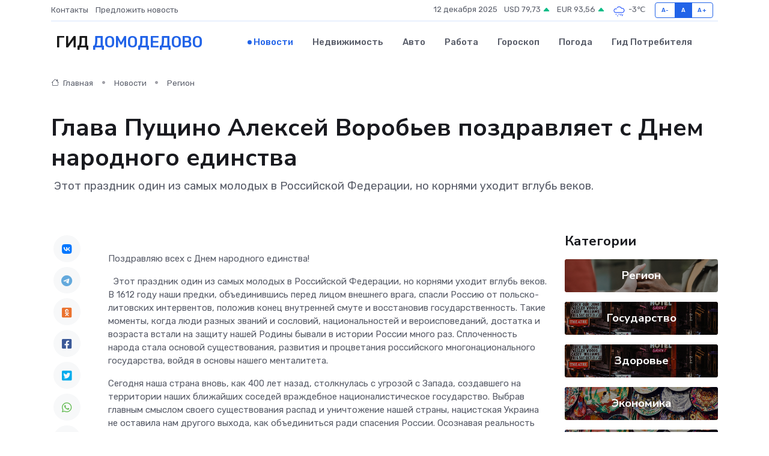

--- FILE ---
content_type: text/html; charset=UTF-8
request_url: https://domodedovo-gid.ru/news/region/glava-puschino-aleksey-vorobev-pozdravlyaet-s-dnem-narodnogo-edinstva.htm
body_size: 9562
content:
<!DOCTYPE html>
<html lang="ru">
<head>
	<meta charset="utf-8">
	<meta name="csrf-token" content="DzkdS328miNL4sP3D2r7VxRjfLU6JRLtYgUPKlMh">
    <meta http-equiv="X-UA-Compatible" content="IE=edge">
    <meta name="viewport" content="width=device-width, initial-scale=1">
    <title>Глава Пущино Алексей Воробьев поздравляет с Днем народного единства - новости Домодедово</title>
    <meta name="description" property="description" content=" Этот праздник один из самых молодых в Российской Федерации, но корнями уходит вглубь веков.">
    
    <meta property="fb:pages" content="105958871990207" />
    <link rel="shortcut icon" type="image/x-icon" href="https://domodedovo-gid.ru/favicon.svg">
    <link rel="canonical" href="https://domodedovo-gid.ru/news/region/glava-puschino-aleksey-vorobev-pozdravlyaet-s-dnem-narodnogo-edinstva.htm">
    <link rel="preconnect" href="https://fonts.gstatic.com">
    <link rel="dns-prefetch" href="https://fonts.googleapis.com">
    <link rel="dns-prefetch" href="https://pagead2.googlesyndication.com">
    <link rel="dns-prefetch" href="https://res.cloudinary.com">
    <link href="https://fonts.googleapis.com/css2?family=Nunito+Sans:wght@400;700&family=Rubik:wght@400;500;700&display=swap" rel="stylesheet">
    <link rel="stylesheet" type="text/css" href="https://domodedovo-gid.ru/assets/font-awesome/css/all.min.css">
    <link rel="stylesheet" type="text/css" href="https://domodedovo-gid.ru/assets/bootstrap-icons/bootstrap-icons.css">
    <link rel="stylesheet" type="text/css" href="https://domodedovo-gid.ru/assets/tiny-slider/tiny-slider.css">
    <link rel="stylesheet" type="text/css" href="https://domodedovo-gid.ru/assets/glightbox/css/glightbox.min.css">
    <link rel="stylesheet" type="text/css" href="https://domodedovo-gid.ru/assets/plyr/plyr.css">
    <link id="style-switch" rel="stylesheet" type="text/css" href="https://domodedovo-gid.ru/assets/css/style.css">
    <link rel="stylesheet" type="text/css" href="https://domodedovo-gid.ru/assets/css/style2.css">

    <meta name="twitter:card" content="summary">
    <meta name="twitter:site" content="@mysite">
    <meta name="twitter:title" content="Глава Пущино Алексей Воробьев поздравляет с Днем народного единства - новости Домодедово">
    <meta name="twitter:description" content=" Этот праздник один из самых молодых в Российской Федерации, но корнями уходит вглубь веков.">
    <meta name="twitter:creator" content="@mysite">
    <meta name="twitter:image:src" content="https://res.cloudinary.com/dbyfwhmmj/image/upload/mfaqjfl8mqqlychweior">
    <meta name="twitter:domain" content="domodedovo-gid.ru">
    <meta name="twitter:card" content="summary_large_image" /><meta name="twitter:image" content="https://res.cloudinary.com/dbyfwhmmj/image/upload/mfaqjfl8mqqlychweior">

    <meta property="og:url" content="http://domodedovo-gid.ru/news/region/glava-puschino-aleksey-vorobev-pozdravlyaet-s-dnem-narodnogo-edinstva.htm">
    <meta property="og:title" content="Глава Пущино Алексей Воробьев поздравляет с Днем народного единства - новости Домодедово">
    <meta property="og:description" content=" Этот праздник один из самых молодых в Российской Федерации, но корнями уходит вглубь веков.">
    <meta property="og:type" content="website">
    <meta property="og:image" content="https://res.cloudinary.com/dbyfwhmmj/image/upload/mfaqjfl8mqqlychweior">
    <meta property="og:locale" content="ru_RU">
    <meta property="og:site_name" content="Гид Домодедово">
    

    <link rel="image_src" href="https://res.cloudinary.com/dbyfwhmmj/image/upload/mfaqjfl8mqqlychweior" />

    <link rel="alternate" type="application/rss+xml" href="https://domodedovo-gid.ru/feed" title="Домодедово: гид, новости, афиша">
        <script async src="https://pagead2.googlesyndication.com/pagead/js/adsbygoogle.js"></script>
    <script>
        (adsbygoogle = window.adsbygoogle || []).push({
            google_ad_client: "ca-pub-0899253526956684",
            enable_page_level_ads: true
        });
    </script>
        
    
    
    
    <script>if (window.top !== window.self) window.top.location.replace(window.self.location.href);</script>
    <script>if(self != top) { top.location=document.location;}</script>

<!-- Google tag (gtag.js) -->
<script async src="https://www.googletagmanager.com/gtag/js?id=G-71VQP5FD0J"></script>
<script>
  window.dataLayer = window.dataLayer || [];
  function gtag(){dataLayer.push(arguments);}
  gtag('js', new Date());

  gtag('config', 'G-71VQP5FD0J');
</script>
</head>
<body>
<script type="text/javascript" > (function(m,e,t,r,i,k,a){m[i]=m[i]||function(){(m[i].a=m[i].a||[]).push(arguments)}; m[i].l=1*new Date();k=e.createElement(t),a=e.getElementsByTagName(t)[0],k.async=1,k.src=r,a.parentNode.insertBefore(k,a)}) (window, document, "script", "https://mc.yandex.ru/metrika/tag.js", "ym"); ym(54007054, "init", {}); ym(86840228, "init", { clickmap:true, trackLinks:true, accurateTrackBounce:true, webvisor:true });</script> <noscript><div><img src="https://mc.yandex.ru/watch/54007054" style="position:absolute; left:-9999px;" alt="" /><img src="https://mc.yandex.ru/watch/86840228" style="position:absolute; left:-9999px;" alt="" /></div></noscript>
<script type="text/javascript">
    new Image().src = "//counter.yadro.ru/hit?r"+escape(document.referrer)+((typeof(screen)=="undefined")?"":";s"+screen.width+"*"+screen.height+"*"+(screen.colorDepth?screen.colorDepth:screen.pixelDepth))+";u"+escape(document.URL)+";h"+escape(document.title.substring(0,150))+";"+Math.random();
</script>
<!-- Rating@Mail.ru counter -->
<script type="text/javascript">
var _tmr = window._tmr || (window._tmr = []);
_tmr.push({id: "3138453", type: "pageView", start: (new Date()).getTime()});
(function (d, w, id) {
  if (d.getElementById(id)) return;
  var ts = d.createElement("script"); ts.type = "text/javascript"; ts.async = true; ts.id = id;
  ts.src = "https://top-fwz1.mail.ru/js/code.js";
  var f = function () {var s = d.getElementsByTagName("script")[0]; s.parentNode.insertBefore(ts, s);};
  if (w.opera == "[object Opera]") { d.addEventListener("DOMContentLoaded", f, false); } else { f(); }
})(document, window, "topmailru-code");
</script><noscript><div>
<img src="https://top-fwz1.mail.ru/counter?id=3138453;js=na" style="border:0;position:absolute;left:-9999px;" alt="Top.Mail.Ru" />
</div></noscript>
<!-- //Rating@Mail.ru counter -->

<header class="navbar-light navbar-sticky header-static">
    <div class="navbar-top d-none d-lg-block small">
        <div class="container">
            <div class="d-md-flex justify-content-between align-items-center my-1">
                <!-- Top bar left -->
                <ul class="nav">
                    <li class="nav-item">
                        <a class="nav-link ps-0" href="https://domodedovo-gid.ru/contacts">Контакты</a>
                    </li>
                    <li class="nav-item">
                        <a class="nav-link ps-0" href="https://domodedovo-gid.ru/sendnews">Предложить новость</a>
                    </li>
                    
                </ul>
                <!-- Top bar right -->
                <div class="d-flex align-items-center">
                    
                    <ul class="list-inline mb-0 text-center text-sm-end me-3">
						<li class="list-inline-item">
							<span>12 декабря 2025</span>
						</li>
                        <li class="list-inline-item">
                            <a class="nav-link px-0" href="https://domodedovo-gid.ru/currency">
                                <span>USD 79,73 <i class="bi bi-caret-up-fill text-success"></i></span>
                            </a>
						</li>
                        <li class="list-inline-item">
                            <a class="nav-link px-0" href="https://domodedovo-gid.ru/currency">
                                <span>EUR 93,56 <i class="bi bi-caret-up-fill text-success"></i></span>
                            </a>
						</li>
						<li class="list-inline-item">
                            <a class="nav-link px-0" href="https://domodedovo-gid.ru/pogoda">
                                <svg xmlns="http://www.w3.org/2000/svg" width="25" height="25" viewBox="0 0 30 30"><path d="M21.401 27l1.445-2.168a.5.5 0 0 0-.138-.693l-.416-.278a.5.5 0 0 0-.694.139l-1.445 2.168a.5.5 0 0 0 .14.693l.415.278a.5.5 0 0 0 .693-.139m-3-1l1.445-2.168a.5.5 0 0 0-.138-.693l-.416-.278a.5.5 0 0 0-.694.139l-1.445 2.168a.5.5 0 0 0 .14.693l.415.278a.5.5 0 0 0 .693-.139m-6.4 0A1 1 0 1 0 12 28a1 1 0 0 0 0-2m3-3a1 1 0 1 0 0 2 1 1 0 0 0 0-2m-5 1a1 1 0 1 1-2 0 1 1 0 0 1 2 0zM0 0v30V0zm30 0v30V0zm-4.964 13.066a4.948 4.948 0 0 1 0 5.868A4.99 4.99 0 0 1 20.99 21H8.507a4.49 4.49 0 0 1-3.64-1.86 4.458 4.458 0 0 1 0-5.281A4.491 4.491 0 0 1 8.506 12c.686 0 1.37.159 1.996.473a.5.5 0 0 1 .16.766l-.33.399a.502.502 0 0 1-.598.132 2.976 2.976 0 0 0-3.346.608 3.007 3.007 0 0 0 .334 4.532c.527.396 1.177.59 1.836.59H20.94a3.54 3.54 0 0 0 2.163-.711 3.497 3.497 0 0 0 1.358-3.206 3.45 3.45 0 0 0-.706-1.727A3.486 3.486 0 0 0 20.99 12.5c-.07 0-.138.016-.208.02-.328.02-.645.085-.947.192a.496.496 0 0 1-.63-.287 4.637 4.637 0 0 0-.445-.874 4.495 4.495 0 0 0-.584-.733A4.461 4.461 0 0 0 14.998 9.5a4.46 4.46 0 0 0-3.177 1.318 2.326 2.326 0 0 0-.135.147.5.5 0 0 1-.592.131 5.78 5.78 0 0 0-.453-.19.5.5 0 0 1-.21-.79A5.97 5.97 0 0 1 14.998 8a5.97 5.97 0 0 1 4.237 1.757c.398.399.704.85.966 1.319.262-.042.525-.076.79-.076a4.99 4.99 0 0 1 4.045 2.066zM0 0v30V0zm30 0v30V0z" fill="#315EFB" fill-rule="evenodd"></path></svg>
                                <span>-3&#8451;</span>
                            </a>
						</li>
					</ul>

                    <!-- Font size accessibility START -->
                    <div class="btn-group me-2" role="group" aria-label="font size changer">
                        <input type="radio" class="btn-check" name="fntradio" id="font-sm">
                        <label class="btn btn-xs btn-outline-primary mb-0" for="font-sm">A-</label>

                        <input type="radio" class="btn-check" name="fntradio" id="font-default" checked>
                        <label class="btn btn-xs btn-outline-primary mb-0" for="font-default">A</label>

                        <input type="radio" class="btn-check" name="fntradio" id="font-lg">
                        <label class="btn btn-xs btn-outline-primary mb-0" for="font-lg">A+</label>
                    </div>

                    
                </div>
            </div>
            <!-- Divider -->
            <div class="border-bottom border-2 border-primary opacity-1"></div>
        </div>
    </div>

    <!-- Logo Nav START -->
    <nav class="navbar navbar-expand-lg">
        <div class="container">
            <!-- Logo START -->
            <a class="navbar-brand" href="https://domodedovo-gid.ru" style="text-align: end;">
                
                			<span class="ms-2 fs-3 text-uppercase fw-normal">Гид <span style="color: #2163e8;">Домодедово</span></span>
                            </a>
            <!-- Logo END -->

            <!-- Responsive navbar toggler -->
            <button class="navbar-toggler ms-auto" type="button" data-bs-toggle="collapse"
                data-bs-target="#navbarCollapse" aria-controls="navbarCollapse" aria-expanded="false"
                aria-label="Toggle navigation">
                <span class="text-body h6 d-none d-sm-inline-block">Menu</span>
                <span class="navbar-toggler-icon"></span>
            </button>

            <!-- Main navbar START -->
            <div class="collapse navbar-collapse" id="navbarCollapse">
                <ul class="navbar-nav navbar-nav-scroll mx-auto">
                                        <li class="nav-item"> <a class="nav-link active" href="https://domodedovo-gid.ru/news">Новости</a></li>
                                        <li class="nav-item"> <a class="nav-link" href="https://domodedovo-gid.ru/realty">Недвижимость</a></li>
                                        <li class="nav-item"> <a class="nav-link" href="https://domodedovo-gid.ru/auto">Авто</a></li>
                                        <li class="nav-item"> <a class="nav-link" href="https://domodedovo-gid.ru/job">Работа</a></li>
                                        <li class="nav-item"> <a class="nav-link" href="https://domodedovo-gid.ru/horoscope">Гороскоп</a></li>
                                        <li class="nav-item"> <a class="nav-link" href="https://domodedovo-gid.ru/pogoda">Погода</a></li>
                                        <li class="nav-item"> <a class="nav-link" href="https://domodedovo-gid.ru/poleznoe">Гид потребителя</a></li>
                                    </ul>
            </div>
            <!-- Main navbar END -->

            
        </div>
    </nav>
    <!-- Logo Nav END -->
</header>
    <main>
        <!-- =======================
                Main content START -->
        <section class="pt-3 pb-lg-5">
            <div class="container" data-sticky-container>
                <div class="row">
                    <!-- Main Post START -->
                    <div class="col-lg-9">
                        <!-- Categorie Detail START -->
                        <div class="mb-4">
							<nav aria-label="breadcrumb" itemscope itemtype="http://schema.org/BreadcrumbList">
								<ol class="breadcrumb breadcrumb-dots">
									<li class="breadcrumb-item" itemprop="itemListElement" itemscope itemtype="http://schema.org/ListItem">
										<meta itemprop="name" content="Гид Домодедово">
										<meta itemprop="position" content="1">
										<meta itemprop="item" content="https://domodedovo-gid.ru">
										<a itemprop="url" href="https://domodedovo-gid.ru">
										<i class="bi bi-house me-1"></i> Главная
										</a>
									</li>
									<li class="breadcrumb-item" itemprop="itemListElement" itemscope itemtype="http://schema.org/ListItem">
										<meta itemprop="name" content="Новости">
										<meta itemprop="position" content="2">
										<meta itemprop="item" content="https://domodedovo-gid.ru/news">
										<a itemprop="url" href="https://domodedovo-gid.ru/news"> Новости</a>
									</li>
									<li class="breadcrumb-item" aria-current="page" itemprop="itemListElement" itemscope itemtype="http://schema.org/ListItem">
										<meta itemprop="name" content="Регион">
										<meta itemprop="position" content="3">
										<meta itemprop="item" content="https://domodedovo-gid.ru/news/region">
										<a itemprop="url" href="https://domodedovo-gid.ru/news/region"> Регион</a>
									</li>
									<li aria-current="page" itemprop="itemListElement" itemscope itemtype="http://schema.org/ListItem">
									<meta itemprop="name" content="Глава Пущино Алексей Воробьев поздравляет с  Днем народного единства">
									<meta itemprop="position" content="4" />
									<meta itemprop="item" content="https://domodedovo-gid.ru/news/region/glava-puschino-aleksey-vorobev-pozdravlyaet-s-dnem-narodnogo-edinstva.htm">
									</li>
								</ol>
							</nav>
						
                        </div>
                    </div>
                </div>
                <div class="row align-items-center">
                                                        <!-- Content -->
                    <div class="col-md-12 mt-4 mt-md-0">
                                            <h1 class="display-6">Глава Пущино Алексей Воробьев поздравляет с  Днем народного единства</h1>
                        <p class="lead"> Этот праздник один из самых молодых в Российской Федерации, но корнями уходит вглубь веков.</p>
                    </div>
				                                    </div>
            </div>
        </section>
        <!-- =======================
        Main START -->
        <section class="pt-0">
            <div class="container position-relative" data-sticky-container>
                <div class="row">
                    <!-- Left sidebar START -->
                    <div class="col-md-1">
                        <div class="text-start text-lg-center mb-5" data-sticky data-margin-top="80" data-sticky-for="767">
                            <style>
                                .fa-vk::before {
                                    color: #07f;
                                }
                                .fa-telegram::before {
                                    color: #64a9dc;
                                }
                                .fa-facebook-square::before {
                                    color: #3b5998;
                                }
                                .fa-odnoklassniki-square::before {
                                    color: #eb722e;
                                }
                                .fa-twitter-square::before {
                                    color: #00aced;
                                }
                                .fa-whatsapp::before {
                                    color: #65bc54;
                                }
                                .fa-viber::before {
                                    color: #7b519d;
                                }
                                .fa-moimir svg {
                                    background-color: #168de2;
                                    height: 18px;
                                    width: 18px;
                                    background-size: 18px 18px;
                                    border-radius: 4px;
                                    margin-bottom: 2px;
                                }
                            </style>
                            <ul class="nav text-white-force">
                                <li class="nav-item">
                                    <a class="nav-link icon-md rounded-circle m-1 p-0 fs-5 bg-light" href="https://vk.com/share.php?url=https://domodedovo-gid.ru/news/region/glava-puschino-aleksey-vorobev-pozdravlyaet-s-dnem-narodnogo-edinstva.htm&title=Глава Пущино Алексей Воробьев поздравляет с Днем народного единства - новости Домодедово&utm_source=share" rel="nofollow" target="_blank">
                                        <i class="fab fa-vk align-middle text-body"></i>
                                    </a>
                                </li>
                                <li class="nav-item">
                                    <a class="nav-link icon-md rounded-circle m-1 p-0 fs-5 bg-light" href="https://t.me/share/url?url=https://domodedovo-gid.ru/news/region/glava-puschino-aleksey-vorobev-pozdravlyaet-s-dnem-narodnogo-edinstva.htm&text=Глава Пущино Алексей Воробьев поздравляет с Днем народного единства - новости Домодедово&utm_source=share" rel="nofollow" target="_blank">
                                        <i class="fab fa-telegram align-middle text-body"></i>
                                    </a>
                                </li>
                                <li class="nav-item">
                                    <a class="nav-link icon-md rounded-circle m-1 p-0 fs-5 bg-light" href="https://connect.ok.ru/offer?url=https://domodedovo-gid.ru/news/region/glava-puschino-aleksey-vorobev-pozdravlyaet-s-dnem-narodnogo-edinstva.htm&title=Глава Пущино Алексей Воробьев поздравляет с Днем народного единства - новости Домодедово&utm_source=share" rel="nofollow" target="_blank">
                                        <i class="fab fa-odnoklassniki-square align-middle text-body"></i>
                                    </a>
                                </li>
                                <li class="nav-item">
                                    <a class="nav-link icon-md rounded-circle m-1 p-0 fs-5 bg-light" href="https://www.facebook.com/sharer.php?src=sp&u=https://domodedovo-gid.ru/news/region/glava-puschino-aleksey-vorobev-pozdravlyaet-s-dnem-narodnogo-edinstva.htm&title=Глава Пущино Алексей Воробьев поздравляет с Днем народного единства - новости Домодедово&utm_source=share" rel="nofollow" target="_blank">
                                        <i class="fab fa-facebook-square align-middle text-body"></i>
                                    </a>
                                </li>
                                <li class="nav-item">
                                    <a class="nav-link icon-md rounded-circle m-1 p-0 fs-5 bg-light" href="https://twitter.com/intent/tweet?text=Глава Пущино Алексей Воробьев поздравляет с Днем народного единства - новости Домодедово&url=https://domodedovo-gid.ru/news/region/glava-puschino-aleksey-vorobev-pozdravlyaet-s-dnem-narodnogo-edinstva.htm&utm_source=share" rel="nofollow" target="_blank">
                                        <i class="fab fa-twitter-square align-middle text-body"></i>
                                    </a>
                                </li>
                                <li class="nav-item">
                                    <a class="nav-link icon-md rounded-circle m-1 p-0 fs-5 bg-light" href="https://api.whatsapp.com/send?text=Глава Пущино Алексей Воробьев поздравляет с Днем народного единства - новости Домодедово https://domodedovo-gid.ru/news/region/glava-puschino-aleksey-vorobev-pozdravlyaet-s-dnem-narodnogo-edinstva.htm&utm_source=share" rel="nofollow" target="_blank">
                                        <i class="fab fa-whatsapp align-middle text-body"></i>
                                    </a>
                                </li>
                                <li class="nav-item">
                                    <a class="nav-link icon-md rounded-circle m-1 p-0 fs-5 bg-light" href="viber://forward?text=Глава Пущино Алексей Воробьев поздравляет с Днем народного единства - новости Домодедово https://domodedovo-gid.ru/news/region/glava-puschino-aleksey-vorobev-pozdravlyaet-s-dnem-narodnogo-edinstva.htm&utm_source=share" rel="nofollow" target="_blank">
                                        <i class="fab fa-viber align-middle text-body"></i>
                                    </a>
                                </li>
                                <li class="nav-item">
                                    <a class="nav-link icon-md rounded-circle m-1 p-0 fs-5 bg-light" href="https://connect.mail.ru/share?url=https://domodedovo-gid.ru/news/region/glava-puschino-aleksey-vorobev-pozdravlyaet-s-dnem-narodnogo-edinstva.htm&title=Глава Пущино Алексей Воробьев поздравляет с Днем народного единства - новости Домодедово&utm_source=share" rel="nofollow" target="_blank">
                                        <i class="fab fa-moimir align-middle text-body"><svg viewBox='0 0 24 24' xmlns='http://www.w3.org/2000/svg'><path d='M8.889 9.667a1.333 1.333 0 100-2.667 1.333 1.333 0 000 2.667zm6.222 0a1.333 1.333 0 100-2.667 1.333 1.333 0 000 2.667zm4.77 6.108l-1.802-3.028a.879.879 0 00-1.188-.307.843.843 0 00-.313 1.166l.214.36a6.71 6.71 0 01-4.795 1.996 6.711 6.711 0 01-4.792-1.992l.217-.364a.844.844 0 00-.313-1.166.878.878 0 00-1.189.307l-1.8 3.028a.844.844 0 00.312 1.166.88.88 0 001.189-.307l.683-1.147a8.466 8.466 0 005.694 2.18 8.463 8.463 0 005.698-2.184l.685 1.151a.873.873 0 001.189.307.844.844 0 00.312-1.166z' fill='#FFF' fill-rule='evenodd'/></svg></i>
                                    </a>
                                </li>
                                
                            </ul>
                        </div>
                    </div>
                    <!-- Left sidebar END -->

                    <!-- Main Content START -->
                    <div class="col-md-10 col-lg-8 mb-5">
                        <div class="mb-4">
                                                    </div>
                        <div itemscope itemtype="http://schema.org/NewsArticle">
                            <meta itemprop="headline" content="Глава Пущино Алексей Воробьев поздравляет с  Днем народного единства">
                            <meta itemprop="identifier" content="https://domodedovo-gid.ru/19616">
                            <span itemprop="articleBody"><p> Поздравляю всех с Днем народного единства! </p> <p> &nbsp; Этот праздник один из самых молодых в Российской Федерации, но корнями уходит вглубь веков. В 1612 году наши предки, объединившись перед лицом внешнего врага, спасли Россию от польско-литовских интервентов, положив конец внутренней смуте и восстановив государственность. Такие моменты, когда люди разных званий и сословий, национальностей и вероисповеданий, достатка и возраста встали на защиту нашей Родины бывали в истории России много раз. Сплоченность народа стала основой существования, развития и процветания российского многонационального государства, войдя в основы нашего менталитета. </p> <p> Сегодня наша страна вновь, как 400 лет назад, столкнулась с угрозой с Запада, создавшего на территории наших ближайших соседей враждебное националистическое государство. Выбрав главным смыслом своего существования распад и уничтожение нашей страны, нацистская Украина не оставила нам другого выхода, как объединиться ради спасения России. Осознавая реальность угрозы для будущего своих детей и страны, сегодня в зоне СВО героически сражаются представители различных национальностей, проживающих в Российской Федерации. Для фронта сегодня работают все регионы нашей огромной страны. Вклад в общую победу вносят медики, оружейники, волонтеры со всей страны! 
										
											
											

										

							    		



</p> <p> Единство стало национальной идей России, основой ее мощи и процветания! Поэтому сегодняшний праздник - это не только дань уважения нашей богатой и драматичной истории, но и залог будущего России. &nbsp;  </p> <p> С праздником! </p></span>
                        </div>
                                                                        <div><a href="http://puschino.omsu.inlite.ru/article/glava-puschino-aleksej-vorobev-pozdravlyaet-s-dnem-narodnogo-edinstva-499007" target="_blank" rel="author">Источник</a></div>
                                                                        <div class="col-12 mt-3"><a href="https://domodedovo-gid.ru/sendnews">Предложить новость</a></div>
                        <div class="col-12 mt-5">
                            <h2 class="my-3">Последние новости</h2>
                            <div class="row gy-4">
                                <!-- Card item START -->
<div class="col-sm-6">
    <div class="card" itemscope="" itemtype="http://schema.org/BlogPosting">
        <!-- Card img -->
        <div class="position-relative">
                        <img class="card-img" src="https://res.cloudinary.com/dbyfwhmmj/image/upload/c_fill,w_420,h_315,q_auto,g_face/u0bp2ptwpcg2twmkaqoq" alt="Что внутри у сервопривода? И почему его ремонт — не для слабонервных" itemprop="image">
                    </div>
        <div class="card-body px-0 pt-3" itemprop="name">
            <h4 class="card-title" itemprop="headline"><a href="https://domodedovo-gid.ru/news/ekonomika/chto-vnutri-u-servoprivoda-i-pochemu-ego-remont-ne-dlya-slabonervnyh.htm"
                    class="btn-link text-reset fw-bold" itemprop="url">Что внутри у сервопривода? И почему его ремонт — не для слабонервных</a></h4>
            <p class="card-text" itemprop="articleBody">Заглядываем в сердце умной автоматики и объясняем, почему чинить её — это почти искусство</p>
        </div>
        <meta itemprop="author" content="Редактор"/>
        <meta itemscope itemprop="mainEntityOfPage" itemType="https://schema.org/WebPage" itemid="https://domodedovo-gid.ru/news/ekonomika/chto-vnutri-u-servoprivoda-i-pochemu-ego-remont-ne-dlya-slabonervnyh.htm"/>
        <meta itemprop="dateModified" content="2025-07-08"/>
        <meta itemprop="datePublished" content="2025-07-08"/>
    </div>
</div>
<!-- Card item END -->
<!-- Card item START -->
<div class="col-sm-6">
    <div class="card" itemscope="" itemtype="http://schema.org/BlogPosting">
        <!-- Card img -->
        <div class="position-relative">
                        <img class="card-img" src="https://res.cloudinary.com/dbyfwhmmj/image/upload/c_fill,w_420,h_315,q_auto,g_face/wpqbdidtkzzcw326mkd2" alt="От фестиваля до субботника: как провести выходные в Звенигороде" itemprop="image">
                    </div>
        <div class="card-body px-0 pt-3" itemprop="name">
            <h4 class="card-title" itemprop="headline"><a href="https://domodedovo-gid.ru/news/region/ot-festivalya-do-subbotnika-kak-provesti-vyhodnye-v-zvenigorode.htm"
                    class="btn-link text-reset fw-bold" itemprop="url">От фестиваля до субботника: как провести выходные в Звенигороде</a></h4>
            <p class="card-text" itemprop="articleBody">Фото: МедиаБанк Подмосковья/Хавива Фонина Автор: Екатерина Сарычева

В&amp;nbsp;субботу отмечается Всемирный день здоровья.</p>
        </div>
        <meta itemprop="author" content="Редактор"/>
        <meta itemscope itemprop="mainEntityOfPage" itemType="https://schema.org/WebPage" itemid="https://domodedovo-gid.ru/news/region/ot-festivalya-do-subbotnika-kak-provesti-vyhodnye-v-zvenigorode.htm"/>
        <meta itemprop="dateModified" content="2025-04-06"/>
        <meta itemprop="datePublished" content="2025-04-06"/>
    </div>
</div>
<!-- Card item END -->
<!-- Card item START -->
<div class="col-sm-6">
    <div class="card" itemscope="" itemtype="http://schema.org/BlogPosting">
        <!-- Card img -->
        <div class="position-relative">
                        <img class="card-img" src="https://res.cloudinary.com/dbyfwhmmj/image/upload/c_fill,w_420,h_315,q_auto,g_face/ku78eihaexnma6tbstm9" alt="Заместитель Главы округа провел встречу с жителями Стремянниково Павловского Посада: решение проблем и планы на будущее" itemprop="image">
                    </div>
        <div class="card-body px-0 pt-3" itemprop="name">
            <h4 class="card-title" itemprop="headline"><a href="https://domodedovo-gid.ru/news/region/zamestitel-glavy-okruga-provel-vstrechu-s-zhitelyami-stremyannikovo-pavlovskogo-posada-reshenie-problem-i-plany-na-buduschee.htm"
                    class="btn-link text-reset fw-bold" itemprop="url">Заместитель Главы округа провел встречу с жителями Стремянниково Павловского Посада: решение проблем и планы на будущее</a></h4>
            <p class="card-text" itemprop="articleBody">4 апреля в рамках еженедельного обхода закрепленных территорий заместитель Главы Павлово-Посадского городского округа Александр Кулаков повторно встретился с жителями деревни Стремянниково.</p>
        </div>
        <meta itemprop="author" content="Редактор"/>
        <meta itemscope itemprop="mainEntityOfPage" itemType="https://schema.org/WebPage" itemid="https://domodedovo-gid.ru/news/region/zamestitel-glavy-okruga-provel-vstrechu-s-zhitelyami-stremyannikovo-pavlovskogo-posada-reshenie-problem-i-plany-na-buduschee.htm"/>
        <meta itemprop="dateModified" content="2025-04-06"/>
        <meta itemprop="datePublished" content="2025-04-06"/>
    </div>
</div>
<!-- Card item END -->
<!-- Card item START -->
<div class="col-sm-6">
    <div class="card" itemscope="" itemtype="http://schema.org/BlogPosting">
        <!-- Card img -->
        <div class="position-relative">
            <img class="card-img" src="https://res.cloudinary.com/dzttx7cpc/image/upload/c_fill,w_420,h_315,q_auto,g_face/r7veu3ey8cqaawwwsw5m" alt="Пошаговое руководство: как грамотно оформить первый микрозайм" itemprop="image">
        </div>
        <div class="card-body px-0 pt-3" itemprop="name">
            <h4 class="card-title" itemprop="headline"><a href="https://simferopol-gid.ru/news/ekonomika/poshagovoe-rukovodstvo-kak-gramotno-oformit-pervyy-mikrozaym.htm" class="btn-link text-reset fw-bold" itemprop="url">Пошаговое руководство: как грамотно оформить первый микрозайм</a></h4>
            <p class="card-text" itemprop="articleBody">Как взять кредит с умом и не пожалеть об этом спустя пару месяцев</p>
        </div>
        <meta itemprop="author" content="Редактор"/>
        <meta itemscope itemprop="mainEntityOfPage" itemType="https://schema.org/WebPage" itemid="https://simferopol-gid.ru/news/ekonomika/poshagovoe-rukovodstvo-kak-gramotno-oformit-pervyy-mikrozaym.htm"/>
        <meta itemprop="dateModified" content="2025-12-12"/>
        <meta itemprop="datePublished" content="2025-12-12"/>
    </div>
</div>
<!-- Card item END -->
                            </div>
                        </div>
						<div class="col-12 bg-primary bg-opacity-10 p-2 mt-3 rounded">
							Здесь вы найдете свежие и актуальные <a href="https://domodedovo-gid.ru">новости в Домодедово</a>, охватывающие все важные события в городе
						</div>
                        <!-- Comments START -->
                        <div class="mt-5">
                            <h3>Комментарии (0)</h3>
                        </div>
                        <!-- Comments END -->
                        <!-- Reply START -->
                        <div>
                            <h3>Добавить комментарий</h3>
                            <small>Ваш email не публикуется. Обязательные поля отмечены *</small>
                            <form class="row g-3 mt-2">
                                <div class="col-md-6">
                                    <label class="form-label">Имя *</label>
                                    <input type="text" class="form-control" aria-label="First name">
                                </div>
                                <div class="col-md-6">
                                    <label class="form-label">Email *</label>
                                    <input type="email" class="form-control">
                                </div>
                                <div class="col-12">
                                    <label class="form-label">Текст комментария *</label>
                                    <textarea class="form-control" rows="3"></textarea>
                                </div>
                                <div class="col-12">
                                    <button type="submit" class="btn btn-primary">Оставить комментарий</button>
                                </div>
                            </form>
                        </div>
                        <!-- Reply END -->
                    </div>
                    <!-- Main Content END -->
                    <!-- Right sidebar START -->
                    <div class="col-lg-3 d-none d-lg-block">
                        <div data-sticky data-margin-top="80" data-sticky-for="991">
                            <!-- Categories -->
                            <div>
                                <h4 class="mb-3">Категории</h4>
                                                                    <!-- Category item -->
                                    <div class="text-center mb-3 card-bg-scale position-relative overflow-hidden rounded"
                                        style="background-image:url(https://domodedovo-gid.ru/assets/images/blog/4by3/09.jpg); background-position: center left; background-size: cover;">
                                        <div class="bg-dark-overlay-4 p-3">
                                            <a href="https://domodedovo-gid.ru/news/region"
                                                class="stretched-link btn-link fw-bold text-white h5">Регион</a>
                                        </div>
                                    </div>
                                                                    <!-- Category item -->
                                    <div class="text-center mb-3 card-bg-scale position-relative overflow-hidden rounded"
                                        style="background-image:url(https://domodedovo-gid.ru/assets/images/blog/4by3/01.jpg); background-position: center left; background-size: cover;">
                                        <div class="bg-dark-overlay-4 p-3">
                                            <a href="https://domodedovo-gid.ru/news/gosudarstvo"
                                                class="stretched-link btn-link fw-bold text-white h5">Государство</a>
                                        </div>
                                    </div>
                                                                    <!-- Category item -->
                                    <div class="text-center mb-3 card-bg-scale position-relative overflow-hidden rounded"
                                        style="background-image:url(https://domodedovo-gid.ru/assets/images/blog/4by3/01.jpg); background-position: center left; background-size: cover;">
                                        <div class="bg-dark-overlay-4 p-3">
                                            <a href="https://domodedovo-gid.ru/news/zdorove"
                                                class="stretched-link btn-link fw-bold text-white h5">Здоровье</a>
                                        </div>
                                    </div>
                                                                    <!-- Category item -->
                                    <div class="text-center mb-3 card-bg-scale position-relative overflow-hidden rounded"
                                        style="background-image:url(https://domodedovo-gid.ru/assets/images/blog/4by3/04.jpg); background-position: center left; background-size: cover;">
                                        <div class="bg-dark-overlay-4 p-3">
                                            <a href="https://domodedovo-gid.ru/news/ekonomika"
                                                class="stretched-link btn-link fw-bold text-white h5">Экономика</a>
                                        </div>
                                    </div>
                                                                    <!-- Category item -->
                                    <div class="text-center mb-3 card-bg-scale position-relative overflow-hidden rounded"
                                        style="background-image:url(https://domodedovo-gid.ru/assets/images/blog/4by3/04.jpg); background-position: center left; background-size: cover;">
                                        <div class="bg-dark-overlay-4 p-3">
                                            <a href="https://domodedovo-gid.ru/news/politika"
                                                class="stretched-link btn-link fw-bold text-white h5">Политика</a>
                                        </div>
                                    </div>
                                                                    <!-- Category item -->
                                    <div class="text-center mb-3 card-bg-scale position-relative overflow-hidden rounded"
                                        style="background-image:url(https://domodedovo-gid.ru/assets/images/blog/4by3/09.jpg); background-position: center left; background-size: cover;">
                                        <div class="bg-dark-overlay-4 p-3">
                                            <a href="https://domodedovo-gid.ru/news/nauka-i-obrazovanie"
                                                class="stretched-link btn-link fw-bold text-white h5">Наука и Образование</a>
                                        </div>
                                    </div>
                                                                    <!-- Category item -->
                                    <div class="text-center mb-3 card-bg-scale position-relative overflow-hidden rounded"
                                        style="background-image:url(https://domodedovo-gid.ru/assets/images/blog/4by3/04.jpg); background-position: center left; background-size: cover;">
                                        <div class="bg-dark-overlay-4 p-3">
                                            <a href="https://domodedovo-gid.ru/news/proisshestviya"
                                                class="stretched-link btn-link fw-bold text-white h5">Происшествия</a>
                                        </div>
                                    </div>
                                                                    <!-- Category item -->
                                    <div class="text-center mb-3 card-bg-scale position-relative overflow-hidden rounded"
                                        style="background-image:url(https://domodedovo-gid.ru/assets/images/blog/4by3/02.jpg); background-position: center left; background-size: cover;">
                                        <div class="bg-dark-overlay-4 p-3">
                                            <a href="https://domodedovo-gid.ru/news/religiya"
                                                class="stretched-link btn-link fw-bold text-white h5">Религия</a>
                                        </div>
                                    </div>
                                                                    <!-- Category item -->
                                    <div class="text-center mb-3 card-bg-scale position-relative overflow-hidden rounded"
                                        style="background-image:url(https://domodedovo-gid.ru/assets/images/blog/4by3/08.jpg); background-position: center left; background-size: cover;">
                                        <div class="bg-dark-overlay-4 p-3">
                                            <a href="https://domodedovo-gid.ru/news/kultura"
                                                class="stretched-link btn-link fw-bold text-white h5">Культура</a>
                                        </div>
                                    </div>
                                                                    <!-- Category item -->
                                    <div class="text-center mb-3 card-bg-scale position-relative overflow-hidden rounded"
                                        style="background-image:url(https://domodedovo-gid.ru/assets/images/blog/4by3/06.jpg); background-position: center left; background-size: cover;">
                                        <div class="bg-dark-overlay-4 p-3">
                                            <a href="https://domodedovo-gid.ru/news/sport"
                                                class="stretched-link btn-link fw-bold text-white h5">Спорт</a>
                                        </div>
                                    </div>
                                                                    <!-- Category item -->
                                    <div class="text-center mb-3 card-bg-scale position-relative overflow-hidden rounded"
                                        style="background-image:url(https://domodedovo-gid.ru/assets/images/blog/4by3/02.jpg); background-position: center left; background-size: cover;">
                                        <div class="bg-dark-overlay-4 p-3">
                                            <a href="https://domodedovo-gid.ru/news/obschestvo"
                                                class="stretched-link btn-link fw-bold text-white h5">Общество</a>
                                        </div>
                                    </div>
                                                            </div>
                        </div>
                    </div>
                    <!-- Right sidebar END -->
                </div>
        </section>
    </main>
<footer class="bg-dark pt-5">
    
    <!-- Footer copyright START -->
    <div class="bg-dark-overlay-3 mt-5">
        <div class="container">
            <div class="row align-items-center justify-content-md-between py-4">
                <div class="col-md-6">
                    <!-- Copyright -->
                    <div class="text-center text-md-start text-primary-hover text-muted">
                        &#169;2025 Домодедово. Все права защищены.
                    </div>
                </div>
                
            </div>
        </div>
    </div>
    <!-- Footer copyright END -->
    <script type="application/ld+json">
        {"@context":"https:\/\/schema.org","@type":"Organization","name":"\u0414\u043e\u043c\u043e\u0434\u0435\u0434\u043e\u0432\u043e - \u0433\u0438\u0434, \u043d\u043e\u0432\u043e\u0441\u0442\u0438, \u0430\u0444\u0438\u0448\u0430","url":"https:\/\/domodedovo-gid.ru","sameAs":["https:\/\/vk.com\/public208080536","https:\/\/t.me\/domodedovo_gid"]}
    </script>
</footer>
<!-- Back to top -->
<div class="back-top"><i class="bi bi-arrow-up-short"></i></div>
<script src="https://domodedovo-gid.ru/assets/bootstrap/js/bootstrap.bundle.min.js"></script>
<script src="https://domodedovo-gid.ru/assets/tiny-slider/tiny-slider.js"></script>
<script src="https://domodedovo-gid.ru/assets/sticky-js/sticky.min.js"></script>
<script src="https://domodedovo-gid.ru/assets/glightbox/js/glightbox.min.js"></script>
<script src="https://domodedovo-gid.ru/assets/plyr/plyr.js"></script>
<script src="https://domodedovo-gid.ru/assets/js/functions.js"></script>
<script src="https://yastatic.net/share2/share.js" async></script>
<script defer src="https://static.cloudflareinsights.com/beacon.min.js/vcd15cbe7772f49c399c6a5babf22c1241717689176015" integrity="sha512-ZpsOmlRQV6y907TI0dKBHq9Md29nnaEIPlkf84rnaERnq6zvWvPUqr2ft8M1aS28oN72PdrCzSjY4U6VaAw1EQ==" data-cf-beacon='{"version":"2024.11.0","token":"1bc5113e06a74d3a8601e279dcc3960e","r":1,"server_timing":{"name":{"cfCacheStatus":true,"cfEdge":true,"cfExtPri":true,"cfL4":true,"cfOrigin":true,"cfSpeedBrain":true},"location_startswith":null}}' crossorigin="anonymous"></script>
</body>
</html>


--- FILE ---
content_type: text/html; charset=utf-8
request_url: https://www.google.com/recaptcha/api2/aframe
body_size: 268
content:
<!DOCTYPE HTML><html><head><meta http-equiv="content-type" content="text/html; charset=UTF-8"></head><body><script nonce="NGoKq2bCS1Rxsbkks_JRSA">/** Anti-fraud and anti-abuse applications only. See google.com/recaptcha */ try{var clients={'sodar':'https://pagead2.googlesyndication.com/pagead/sodar?'};window.addEventListener("message",function(a){try{if(a.source===window.parent){var b=JSON.parse(a.data);var c=clients[b['id']];if(c){var d=document.createElement('img');d.src=c+b['params']+'&rc='+(localStorage.getItem("rc::a")?sessionStorage.getItem("rc::b"):"");window.document.body.appendChild(d);sessionStorage.setItem("rc::e",parseInt(sessionStorage.getItem("rc::e")||0)+1);localStorage.setItem("rc::h",'1765564396789');}}}catch(b){}});window.parent.postMessage("_grecaptcha_ready", "*");}catch(b){}</script></body></html>